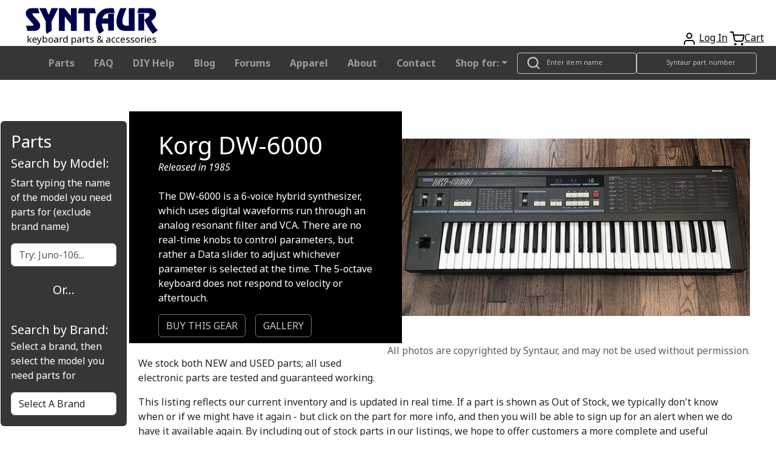

--- FILE ---
content_type: text/html; charset=UTF-8
request_url: https://syntaur.com/keyboard.php?keyboard=192&brand=Korg&model=DW-6000
body_size: 13494
content:
<!DOCTYPE html>
<html lang='en'>

<head>
    <!-- Google tag (gtag.js) -->
  <script async src="https://www.googletagmanager.com/gtag/js?id=G-K4ESXDDJX2" type="text/psajs" data-pagespeed-orig-index="0"></script>
  <script type="text/psajs" data-pagespeed-orig-index="1">window.dataLayer=window.dataLayer||[];function gtag(){dataLayer.push(arguments);}gtag('js',new Date());gtag('config','G-K4ESXDDJX2');</script>  <!--Add iOS meta tags and icons -->
<meta name="apple-mobile-web-app-capable" content="yes">
<meta name="apple-mobile-web-app-status-bar-style" content="black">
<meta name="apple-mobile-web-app-title" content="Syntaur PWA">
<link rel="apple-touch-icon" href="/android-chrome-256x256.png">

<!--pwa color addressbar-->
<meta name="theme-color" content="#2e2c66"/>

 <!-- Bootstrap CSS -->
 <link rel="stylesheet" href="https://stackpath.bootstrapcdn.com/bootstrap/4.4.1/css/bootstrap.min.css" integrity="sha384-Vkoo8x4CGsO3+Hhxv8T/Q5PaXtkKtu6ug5TOeNV6gBiFeWPGFN9MuhOf23Q9Ifjh" crossorigin="anonymous">
  <!-- Facebook Open Graph tags -->
  <meta property="og:type" content="product.group">
  <meta property="og:url" content="https://syntaur.com/keyboard.php?keyboard=192&brand=Korg&model=DW-6000">
  <meta property="og:title" content="Korg DW-6000 Repair Parts and Accessories">
  <meta property="og:description" content="Parts, specs, and pictures for the Korg DW-6000.">
  <meta property="og:site_name" content="Syntaur">
    <meta property="og:image" content="https://cdn.syntaur.com/images/DW6000.jpg">
  <meta property="fb:app_id" content="966242223397117">

  <!-- Twitter card tags -->
  <meta name="twitter:card" content="summary">
  <meta name="twitter:title" value="Korg DW-6000 Repair Parts and Accessories - Syntaur">
  <meta name="twitter:description" value="Parts, specs, and pictures for the Korg DW-6000.">
  <meta name="twitter:image" content="https://cdn.syntaur.com/images/DW6000.jpg">

  <title>Korg DW-6000 Repair Parts and Accessories - Syntaur</title>
  <meta name="description" content="Parts, specs, and pictures for the Korg DW-6000.">
  <meta name="robots" content="index,follow">
  <meta name="distribution" content="Global">
  <meta name="rating" content="General">
  <meta name="keywords" content="Korg, DW-6000, Synthesizer Models, Syntaur, vintage synth parts, keyboard, keyboards, drum machine, drum machines, sampler, sampling, key, keys, pitch bend wheel, contact strip, ic chip, synth parts, motif, dx, stage 3, d50, spd, psr, synthesizer, synth, repair parts, replacement keys, keyboard repair, synthesizer parts, DW-6000 spare parts,DW-6000replacement parts, DW-6000 replacement keys, DW-6000 keyboard spare parts online, DW-6000 keyboard parts">
  <meta name="viewport" content="width=device-width, initial-scale=1">

  <link href="https://fonts.googleapis.com/css?family=Noto+Sans:400,400i,700&display=swap" rel="stylesheet">
  <link href="https://cdn.jsdelivr.net/npm/bootstrap@5.3.0/dist/css/bootstrap.min.css" rel="stylesheet" integrity="sha384-9ndCyUaIbzAi2FUVXJi0CjmCapSmO7SnpJef0486qhLnuZ2cdeRhO02iuK6FUUVM" crossorigin="anonymous">
  <link href="resources/css/syntaur.css" rel="stylesheet">
  <link href="resources/css/keyboard.css" rel="stylesheet">
  <link rel="canonical" href="https://syntaur.com/keyboard.php?keyboard=Korg_DW-6000">
  <link rel="apple-touch-icon" sizes="180x180" href="/apple-touch-icon.png">
<link rel="icon" type="image/png" sizes="32x32" href="/favicon-32x32.png">
<link rel="icon" type="image/png" sizes="16x16" href="/favicon-16x16.png">
<link rel="manifest" href="/site.webmanifest">
<link rel="mask-icon" href="/safari-pinned-tab.svg" color="#5bbad5">
<meta name="msapplication-TileColor" content="#da532c">
<meta name="theme-color" content="#ffffff">
  <style>.info-wrapper{background: linear-gradient(rgba(0, 0, 0, 0.5), rgba(0, 0, 0, 0.5)),
        url('https://cdn.syntaur.com/images/DW6000.jpg') 0 0/cover black}</style>
</head>

<body class="hg"><noscript><meta HTTP-EQUIV="refresh" content="0;url='https://syntaur.com/keyboard.php?keyboard=192&amp;brand=Korg&amp;model=DW-6000&amp;PageSpeed=noscript'" /><style><!--table,div,span,font,p{display:none} --></style><div style="display:block">Please click <a href="https://syntaur.com/keyboard.php?keyboard=192&amp;brand=Korg&amp;model=DW-6000&amp;PageSpeed=noscript">here</a> if you are not redirected within a few seconds.</div></noscript>
  <header class="hg__header">

  <!-- OG header -->
  <!-- <div class="alert alert-warning alert-dismissible fade show" role="alert">
    <a class="text-danger" href='https://syntaur.com/coronashipping.html'><b>How COVID is Impacting Overseas Shipping from Syntaur</b></a> -->

  <!-- Ukraine header alert -->
  <!-- <div class="alert alert-custom alert-dismissable fade show" role="alert">
        <a class="text-white" style="position: relative; top: 5px;" href="https://syntaur.com/coronashipping.html">
            <b>How COVID is Impacting Overseas Shipping from Syntaur</b>
        </a>
        <button type="button" class="close" data-dismiss="alert" aria-label="Close">
            <span aria-hidden="true">&times;</span>
        </button>
    </div> -->


  <!-- setting header using info from DB -->
  
  <div class="header-top">
    <a href='/'><img alt='Syntaur Keyboard Parts and Acessories' src='https://cdn.syntaur.com/images/syntaur_title_lowercase_blue.png' class="logo"></a>
    <div class="header-buttons">
      <a href="login.php" title="Login">      <span data-feather="user"></span></a>
      <a href="login.php" title="Login">Log In</a>      <a href='Add2Cart.php' title="Cart"><span data-feather="shopping-cart">Cart</span></a><a href='Add2Cart.php' title="Cart">Cart</a>
    </div>
  </div>

  <!-- start new navbar -->


  <nav class="navbar navbar-expand-lg navbar-dark">
    <div class="container-fluid">
      <a class="navbar-brand" href="#"></a>
      <button class="navbar-toggler" type="button" data-bs-toggle="collapse" data-bs-target="#navbarTogglerSyntaurHeader" aria-controls="navbarTogglerSyntaurHeader" aria-expanded="false" aria-label="Toggle navigation">
        <span class="navbar-toggler-icon"></span>
      </button>
      <div class="collapse navbar-collapse" id="navbarTogglerSyntaurHeader">
        <ul class="nav navbar-links navbar-nav">
          <li class="nav-item">
            <a class="nav-link" href="parts.php">Parts</a>
          </li>
          <li class="nav-item">
            <a class="nav-link" href="FAQ.html">FAQ</a>
          </li>
          <li class="nav-item">
            <a class="nav-link" href="DIYdocs/DIY_Contents.html">DIY Help</a>
          </li>
          <li class="nav-item">
            <a class="nav-link" target="_blank" href="https://syntaur.com/blog">Blog</a>
          </li>
          <li class="nav-item">
            <a class="nav-link" target="_blank" href="https://forums.syntaur.com/">Forums</a>
          </li>
          <li class="nav-item">
            <a class="nav-link" href="apparel.php">Apparel</a>
          </li>
          <li class="nav-item">
            <a class="nav-link" href="company.html">About</a>
          </li>
          <li class="nav-item">
            <a class="nav-link" href="contact.html">Contact</a>
          </li>
          <li class="nav-item dropdown">
            <a class="nav-link dropdown-toggle" href="#" role="button" data-bs-toggle="dropdown" aria-expanded="false">Shop for:</a>
            <!-- <div class="dropdown-menu" style="background-color: #363636; color: #ffffffde"> -->
            <ul class="dropdown-menu">
              <li><a class="dropdown-item" href="parts.php">Parts By Brand</a></li>
              <li><a class="dropdown-item" href="categories.php?category=3">Electronic Components</a></li>
              <li><a class="dropdown-item" href="https://syntaur.com/knobs.php">Knobs</a></li>
              <li><a class="dropdown-item" href="categories.php?category=5">Cables</a></li>
              <li><a class="dropdown-item" href="categories.php?category=7">Pedals</a></li>
              <li><a class="dropdown-item" href="accessories.php">Accessories</a></li>
              <li><a class="dropdown-item" href="apparel.php">Apparel</a></li>
              <li><a class="dropdown-item" href="categories.php?category=11">New Gear</a></li>
              <li><a class="dropdown-item" href="categories.php?category=9">Used Gear</a></li>
              <li><a class="dropdown-item" href="categories.php?category=10">Books/Manuals</a></li>
            </ul>
            <!-- </div> -->
          </li>
        </ul>
        <div class="search-field">
          <span data-feather="search"></span>
          <form name="searchNameForm" id="searchNameForm" class="search-form" action="searchInv.php" method="GET">
            <input type="search" name="itemName" class="search" aria-label="Look up item by name" placeholder="Enter item name"/>
          </form>
          <span data-feather="search"></span>
          <form name="searchForm" id="searchForm" class="search-form" action="/resources/scripts/search.php" method="POST">
            <input type="search" name="partNo" class="search" aria-label="Look up item by Syntaur part number" placeholder="Syntaur part number"/>
          </form>
        </div>
      </div>
    </div>
  </nav>

  <!-- end new navbar -->



  <!-- old navbar -->

  <!-- <nav class="navbar navbar-dark">
        <div class="thin-collapsed">
            <div class="search-field">
                <span data-feather="search"></span>
                <form name="searchNameForm" id="searchNameForm" class="search-form" action="searchInv.php" method="GET">
                    <input type="search" name="itemName" class="search" aria-label="Look up item by name" placeholder="Enter item name">
                 </form>
                <form name="searchForm" id="searchForm" class="search-form" action="/resources/scripts/search.php" method="POST">
                    <input type="search" name="partNo" class="search" aria-label="Look up item by Syntaur part number" placeholder="Syntaur part number">
                </form>
            </div>
            <span class="navbar-toggle" id="js-navbar-toggle">
                <span data-feather="menu"></span>   
            </span>
        </div>
        <ul class="nav navbar-links" id="js-menu">    
            <li class="nav-item"><a class="nav-link" href="parts.php">Parts</a></li>
            <li class="nav-item"><a class="nav-link" href="FAQ.html">FAQ</a></li>
            <li class="nav-item"><a class="nav-link" href="DIYdocs/DIY_Contents.html">DIY Help</a></li>
            <li class="nav-item"><a class="nav-link" target="_blank" href="https://syntaur.com/blog">Blog</a></li>
            <li class="nav-item"><a class="nav-link" target="_blank" href="https://forums.syntaur.com/">Forums</a></li>
            <li class="nav-item"><a class="nav-link" href="apparel.php">Apparel</a></li>
            <li class="nav-item"><a class="nav-link" href="company.html">About</a></li>
            <li class="nav-item"><a class="nav-link" href="contact.html">Contact</a></li>
            <li class="nav-item dropdown">
                <a class="nav-link dropdown-toggle" data-toggle="dropdown" href="#" role="button" aria-haspopup="true" aria-expanded="false">Categories</a>
                    <div class="dropdown-menu" style="background-color:#363636;color:#ffffffde;">
                        <a class = "dropdown-item" href="parts.php">Parts By Brand</a>
                        <a class = "dropdown-item" href="categories.php?category=3">Electronic Components</a>
                        <a class = "dropdown-item" href="https://syntaur.com/knobs.php">Knobs</a>
                        <a class = "dropdown-item" href="categories.php?category=5">Cables</a>
                        <a class = "dropdown-item" href ="categories.php?category=7">Pedals</a>
                        <a class = "dropdown-item" href= "accessories.php">Accessories</a>
                        <a class = "dropdown-item" href= "apparel.php">Apparel</a>
                        <a class = "dropdown-item" href ="categories.php?category=11">New Gear</a>
                        <a class = "dropdown-item" href ="categories.php?category=9">Used Gear</a>
                        <a class = "dropdown-item" href ="categories.php?category=10">Books/Manuals</a>
                    </div>
            </li>
        </ul>
    </nav> -->

  <!-- end old navbar -->

</header>
<!-- <aside class="sidebar">
        <nav aria-labelledby="brands">
            <h4 id="brands">PARTS FOR:</h4>
            <ul class="brands">
                            </ul>
        </nav>
</aside> -->



<aside class="sidebar">
    <!-- Need for live search to work and for bootstrap 5.3  styling -->
    <script data-pagespeed-orig-type="text/javascript" src="https://ajax.googleapis.com/ajax/libs/jquery/1.8.2/jquery.min.js" type="text/psajs" data-pagespeed-orig-index="2"></script>
    <script data-pagespeed-orig-type="text/javascript" src="/resources/scripts/sideBarCode.js" type="text/psajs" data-pagespeed-orig-index="3"></script>
    <!-- <link href="https://cdn.jsdelivr.net/npm/bootstrap@5.3.0/dist/css/bootstrap.min.css" rel="stylesheet" integrity="sha384-9ndCyUaIbzAi2FUVXJi0CjmCapSmO7SnpJef0486qhLnuZ2cdeRhO02iuK6FUUVM" crossorigin="anonymous"> -->

    <style>div.sidebarCard{background-color:#363636;color:#fff;left:1px;padding:0;position:fixed;width:13rem;height:70%;top:12.5em}a.sidebarSearch{color:#000}a.sidebarSearch:hover{background:gray;cursor:pointer}a.sidebarSearch:link{color:#000;text-decoration:none}.scrollable{height:15%;width:10%;overflow-y:auto;float:left;position:fixed;z-index:1}.footer{z-index:1}</style>
    <br><br>
     <div class="card sidebarCard">
        <div class="card-body">
            <h3>Parts</h3>
            <h5 class="card-title">Search by Model:</h5>
                <p class="card-text">Start typing the name of the model you need parts for (exclude brand name)</p>
                <!-- Search box. -->
                <!-- <form onsubmit="return false"> -->
                <form class="searchForm" onsubmit="return false">
                    <div class="searchSelectTextFormatter">
                        <input class="form-control" type="text" class="searchSelect" id="searchSelect" placeholder="Try: Juno-106..." style="position: auto;" autocomplete="off">
                        <div class="scrollable" id="display"></div>
                    </div>
                </form>
                <!-- end seach box --> 
        <!-- end card body -->
        </div>
        <div class="card-body" style="text-align: center;">
            <h5>Or...</h5>
        </div>
        <!-- new card for drop down button  -->
        <div class="card-body">
            <!-- drop down for brand still within card -->
            <div class="dropDownSearchButton">
                <div class="collapseLOL">
	                <div class="modal-dialog" role="document">
	        	        <div class="modal-content">
	        	        <form name="pmForm" id="pmForm" action="/keyboard.php" method="GET">
	        		        <div class="modal-header">
	        			        <h5 class="modal-title" id="pmModalLabel">Search by Brand:</h5>
	        		        </div>
                            <p class="card-text">Select a brand, then select the model you need parts for</p>
	        		        <div class="modal-body">
	        		  	        <select class="form-control" name="brand" id="brandSelect" style="margin-bottom: 5px;" required>
	        		  		        <option selected disabled>Select A Brand</option>
	        		  		        <option value='0'>360 Systems</option><option value='1'>Access</option><option value='2'>Akai</option><option value='3'>Alesis</option><option value='4'>Arp</option><option value='5'>Arturia</option><option value='128'>ASM</option><option value='121'>Baldwin</option><option value='51'>Behringer</option><option value='44'>Boss</option><option value='124'>Buchla</option><option value='6'>Casio</option><option value='45'>Cheetah</option><option value='123'>CME</option><option value='102'>Conn</option><option value='7'>Crumar</option><option value='8'>Cyclone Analogic</option><option value='84'>Dave Smith Instruments</option><option value='52'>Digital Keyboards</option><option value='9'>Doepfer</option><option value='115'>Dreadbox</option><option value='11'>E-mu</option><option value='10'>Edirol</option><option value='54'>EDP</option><option value='82'>Electro-Harmonix</option><option value='117'>Elektron</option><option value='32'>Elka</option><option value='53'>EML</option><option value='99'>EMS</option><option value='12'>Ensoniq</option><option value='127'>Erica Synths</option><option value='43'>Fairlight</option><option value='118'>Firstman</option><option value='113'>Freeman</option><option value='13'>Generalmusic (GEM)</option><option value='55'>Gleeman</option><option value='111'>GSI</option><option value='86'>Hammond</option><option value='79'>Hohner</option><option value='98'>Ionic</option><option value='35'>Jen</option><option value='110'>JL Cooper</option><option value='83'>Jomox</option><option value='14'>Kawai</option><option value='39'>Ketron</option><option value='125'>Keytek</option><option value='90'>KMX</option><option value='15'>Korg</option><option value='16'>Kurzweil</option><option value='116'>Leslie</option><option value='100'>Line 6</option><option value='34'>Linn</option><option value='17'>M-Audio</option><option value='126'>Modal</option><option value='18'>Moog</option><option value='105'>Multivox</option><option value='114'>Mutronics</option><option value='85'>MXR</option><option value='31'>Nord</option><option value='19'>Novation</option><option value='20'>Oberheim</option><option value='21'>Octave Plateau</option><option value='96'>Open Labs</option><option value='122'>OSC</option><option value='22'>Paia</option><option value='23'>Peavey</option><option value='69'>Powertran</option><option value='24'>PPG</option><option value='25'>Quasimidi</option><option value='33'>Red Sound</option><option value='26'>Rhodes</option><option value='101'>Rodgers</option><option value='27'>Roland</option><option value='104'>RSF</option><option value='28'>Sequential </option><option value='29'>Siel</option><option value='107'>Simmons</option><option value='56'>Studiologic/Fatar</option><option value='78'>Suzuki</option><option value='49'>Synton</option><option value='80'>Technics</option><option value='81'>Teisco</option><option value='40'>Univox</option><option value='88'>Viscount</option><option value='75'>Waldorf</option><option value='95'>Williams</option><option value='108'>Wurlitzer</option><option value='93'>x0xb0x</option><option value='30'>Yamaha</option>	        		  	        </select>
                                
                                <div class="input-group">
                                    <select class="form-control" name="keyboard" id="keyboardSelect" style="display:none;">
                                        <option value="" selected="selected">Select Keyboard</option>
	        	  		            </select>
                                    <div class="input-group-append">
                                        <input type="submit" class="btn btn-dark" name="submit" id="submitSelect" value="Go" data-bs-toggle="tooltip" data-bs-placement="right" data-bs-title="Leave Model field empty to view all" style="display:none;">
                                    </div>
                                </div>
	        		        </div>
	        	        </form>
	        	    </div>
	            </div> 
                <!-- end collapsable menu -->
            </div>
            <!-- end dropdown menu div -->
        </div>
        <!-- end card body div -->
     </div>
    <!-- end card -->

<!-- need for live search script to work -->
<script src="https://cdn.jsdelivr.net/npm/bootstrap@5.3.0/dist/js/bootstrap.bundle.min.js" integrity="sha384-geWF76RCwLtnZ8qwWowPQNguL3RmwHVBC9FhGdlKrxdiJJigb/j/68SIy3Te4Bkz" crossorigin="anonymous" type="text/psajs" data-pagespeed-orig-index="4"></script>
<script src="/resources/js/jquery.min.js" type="text/psajs" data-pagespeed-orig-index="5"></script>
<script src="/resources/js/jquery-ui.min.js" type="text/psajs" data-pagespeed-orig-index="6"></script>

<script type="text/psajs" data-pagespeed-orig-index="7">$('select#brandSelect').on('change',function(){$.ajax({url:"/resources/scripts/getModelsForBrand.php?id="+$(this).val(),success:function(data){$('select#keyboardSelect').trigger('chosen:updated');$('select#keyboardSelect').html(data);$('select#keyboardSelect').css("display","block");$('input#submitSelect').css("display","block");}});});$('.searchForm').on('keypress',function(e){let val=$('a.sidebarSearch').first()["0"];if(e.which==13&&val!=''){val.click();}});$("#searchSelect").on('keydown',function(e){if(e.keyCode==40){$("#display").find('a:first').focus();}});$("#display").on('keydown',function(e){if(e.keyCode==40){$("#display").find("a").css("background","");$("a:focus").parent().next().find("a").focus().css("background","grey");}if(e.keyCode==38){$("#display").find("a").css("background","");$("a:focus").parent().prev().find("a").focus().css("background","grey");}});var tooltipTriggerList=[].slice.call(document.querySelectorAll('[data-bs-toggle="tooltip"]'))
var tooltipList=tooltipTriggerList.map(function(tooltipTriggerEl){return new bootstrap.Tooltip(tooltipTriggerEl)})</script>
</aside><!--hide option on larger viewports -->
<main class="hg__main">
  <div class="content">
    <div class="nav-selects">
      <select class="select select-row" id="brand-nav-select" aria-label="Find parts for brand">
        <option value="" selected="selected">Find parts for brand</option>
        <option value="0">360 Systems</option><option value="1">Access</option><option value="2">Akai</option><option value="3">Alesis</option><option value="4">Arp</option><option value="5">Arturia</option><option value="128">ASM</option><option value="121">Baldwin</option><option value="51">Behringer</option><option value="44">Boss</option><option value="124">Buchla</option><option value="6">Casio</option><option value="45">Cheetah</option><option value="123">CME</option><option value="102">Conn</option><option value="7">Crumar</option><option value="8">Cyclone Analogic</option><option value="84">Dave Smith Instruments</option><option value="52">Digital Keyboards</option><option value="9">Doepfer</option><option value="115">Dreadbox</option><option value="11">E-mu</option><option value="10">Edirol</option><option value="54">EDP</option><option value="82">Electro-Harmonix</option><option value="117">Elektron</option><option value="32">Elka</option><option value="53">EML</option><option value="99">EMS</option><option value="12">Ensoniq</option><option value="127">Erica Synths</option><option value="43">Fairlight</option><option value="118">Firstman</option><option value="113">Freeman</option><option value="13">Generalmusic (GEM)</option><option value="55">Gleeman</option><option value="111">GSI</option><option value="86">Hammond</option><option value="79">Hohner</option><option value="98">Ionic</option><option value="35">Jen</option><option value="110">JL Cooper</option><option value="83">Jomox</option><option value="14">Kawai</option><option value="39">Ketron</option><option value="125">Keytek</option><option value="90">KMX</option><option value="15">Korg</option><option value="16">Kurzweil</option><option value="116">Leslie</option><option value="100">Line 6</option><option value="34">Linn</option><option value="17">M-Audio</option><option value="126">Modal</option><option value="18">Moog</option><option value="105">Multivox</option><option value="114">Mutronics</option><option value="85">MXR</option><option value="31">Nord</option><option value="19">Novation</option><option value="20">Oberheim</option><option value="21">Octave Plateau</option><option value="96">Open Labs</option><option value="122">OSC</option><option value="22">Paia</option><option value="23">Peavey</option><option value="69">Powertran</option><option value="24">PPG</option><option value="25">Quasimidi</option><option value="33">Red Sound</option><option value="26">Rhodes</option><option value="101">Rodgers</option><option value="27">Roland</option><option value="104">RSF</option><option value="28">Sequential </option><option value="29">Siel</option><option value="107">Simmons</option><option value="56">Studiologic/Fatar</option><option value="78">Suzuki</option><option value="49">Synton</option><option value="80">Technics</option><option value="81">Teisco</option><option value="40">Univox</option><option value="88">Viscount</option><option value="75">Waldorf</option><option value="95">Williams</option><option value="108">Wurlitzer</option><option value="93">x0xb0x</option><option value="30">Yamaha</option>      </select>
      <div class="select-row" id="model-select-container">
        <select class="select" id="model-nav-select" aria-label="Select model">
          <option value="">Select model</option>
        </select>
        <button class="button" id="navButton">Go</button>
      </div>
    </div>
    <!--end hide option -->
  <!--LargeImage-->
  <div class="hero">
    <div class="info-wrapper">
      <div class="info">
        <h1>Korg DW-6000</h1>
                  <span class="years-produced">Released in 1985</span>
                <br><br>
        <p>
        The DW-6000 is a 6-voice hybrid synthesizer, which uses digital waveforms run through an analog resonant filter and VCA.  There are no real-time knobs to control parameters, but rather a Data slider to adjust whichever parameter is selected at the time.  The 5-octave keyboard does not respond to velocity or aftertouch.        </p>
      </div>
    </div>
    <div class="hero-image-wrapper">
      <img class="hero-image" src="https://cdn.syntaur.com/images/DW6000.jpg" alt="Korg DW-6000" style="width:auto;height:auto;" onerror="this.onerror=null; this.src='https://cdn.syntaur.com/images/adi-goldstein-687402-unsplash.jpg';">    </div>
    <div class="links">
      <a class="btn btn-outline-secondary" href="https://syntaur.com/usedkeyboard.php?keyboard=U820">BUY THIS GEAR</a><a class="btn btn-outline-secondary" href="gallery.php?keyboard=192">GALLERY</a>    </div>
  </div>
  <div class='text-muted float-right'>
    All photos are copyrighted by Syntaur, and may not be used without permission.
  </div>
  <!--LargeImageEnd-->

  <div class="partsTxt col-sm-12">
    <p>We stock both NEW and USED parts; all used electronic parts are tested and guaranteed working.</p>
    <p>This listing reflects our current inventory and is updated in real time. If a part is shown as Out of Stock,
      we typically don't know when or if we might have it again - but click on the part for more info, and then
      you will be able to sign up for an alert when we do have it available again. By including out of stock parts
      in our listings, we hope to offer customers a more complete and useful resource.</p>
    <p>We cannot diagnose repair issues by phone or email. For technical questions, we suggest posting on our
      <a href="https://forums.syntaur.com/">Forums</a>, where our techs - as well as other users - can offer help.
    </p>
  </div>

  <!-- filter categories -->
  <div class="filterOptions container">
    <p>
      <button class="btn btn-secondary" type="button" data-bs-toggle="collapse" data-bs-target="#collapseFilter" aria-expanded="false" aria-controls="collapseFilter">
        Filter Options
      </button>
    </p>
    <div class="collapse" id="collapseFilter">
      <div class="col-lg-12 col-md-8">
        <form action="" method="GET">
          <div class="card shadow mt-3 mb-3">
            <div class="card-header">
              <h5>Filter
                <button type="submit" class="btn btn-primary btn-sm float-end">Search</button>
              </h5>
            </div>
            <div class="card-body">
              <h6>Category</h6>
              <hr>
              <div style="display: grid; grid-template-columns: repeat(4, 1fr); gap: 10px;">
                <div><input type='radio' value='All' name='category[]' checked /> All</div>                    <div>
                      <input type="radio" name="category[]" value="22"/>
                      Batteries                    </div>
                                    <div>
                      <input type="radio" name="category[]" value="10"/>
                      Books/Manuals                    </div>
                                    <div>
                      <input type="radio" name="category[]" value="5"/>
                      Cables                    </div>
                                    <div>
                      <input type="radio" name="category[]" value="14"/>
                      Circuit boards                    </div>
                                    <div>
                      <input type="radio" name="category[]" value="16"/>
                      Displays                    </div>
                                    <div>
                      <input type="radio" name="category[]" value="3"/>
                      Electronic Components                    </div>
                                    <div>
                      <input type="radio" name="category[]" value="19"/>
                      Hardware                    </div>
                                    <div>
                      <input type="radio" name="category[]" value="17"/>
                      Jacks &amp; Connectors                    </div>
                                    <div>
                      <input type="radio" name="category[]" value="2"/>
                      Keybed Parts                    </div>
                                    <div>
                      <input type="radio" name="category[]" value="1"/>
                      Keys                    </div>
                                    <div>
                      <input type="radio" name="category[]" value="15"/>
                      Knobs &amp; Buttons                    </div>
                                    <div>
                      <input type="radio" name="category[]" value="21"/>
                      Music Rests                    </div>
                                    <div>
                      <input type="radio" name="category[]" value="4"/>
                      Other                    </div>
                                    <div>
                      <input type="radio" name="category[]" value="13"/>
                      Panel controls                    </div>
                                    <div>
                      <input type="radio" name="category[]" value="7"/>
                      Pedals                    </div>
                                    <div>
                      <input type="radio" name="category[]" value="18"/>
                      Power Adapters                    </div>
                                    <div>
                      <input type="radio" name="category[]" value="6"/>
                      Sounds                    </div>
                                    <div>
                      <input type="radio" name="category[]" value="23"/>
                      Speakers                    </div>
                                    <div>
                      <input type="radio" name="category[]" value="20"/>
                      Transformers                    </div>
                <input type="hidden" name="keyboard" value="192"/>              </div>
            </div>
          </div>
        </form>
      </div>
    </div>
  </div>

  <!--DisplayItems-->
  <div id="items">
    <a href="Part-4415-AC-power-socket-2-blade" class="out-of-stock">  <div class="item-image">    <img alt="AC power socket, 2-blade" src="https://cdn.syntaur.com/images/4415-Lg.jpg" style="display:block;margin:auto;width:auto;height:auto;" onerror="
                      this.src='https://cdn.syntaur.com/images/4415a.jpg';
                      this.onerror = function() {
                          this.src='https://cdn.syntaur.com/images/PhotoNA-Lg.jpg';
                      };
                     ">  </div>  <div>    <span class="item-description">AC power socket, 2-blade</span>    <br><span class="price">$15.95 </span>    <span class="part-number">(Part #4415)</span>  </div>  <small style="color:grey">Click for details</small></a><a href="Part-5105-Battery-3V-lithium">  <div class="item-image">    <img alt="Battery, 3V lithium" src="https://cdn.syntaur.com/images/5105-Lg.jpg" style="display:block;margin:auto;width:auto;height:auto;" onerror="
                      this.src='https://cdn.syntaur.com/images/5105a.jpg';
                      this.onerror = function() {
                          this.src='https://cdn.syntaur.com/images/PhotoNA-Lg.jpg';
                      };
                     ">  </div>  <div>    <span class="item-description">Battery, 3V lithium</span>    <br><span class="price">$8.95 </span>    <span class="part-number">(Part #5105)</span>  </div>  <small style="color:grey">Click for details</small></a><a href="Part-4352-Button-cream-with-LED-cutout-Korg">  <div class="item-image">    <img alt="Button, cream, with LED cutout, Korg" src="https://cdn.syntaur.com/images/4352-Lg.jpg" style="display:block;margin:auto;width:auto;height:auto;" onerror="
                      this.src='https://cdn.syntaur.com/images/4352a.jpg';
                      this.onerror = function() {
                          this.src='https://cdn.syntaur.com/images/PhotoNA-Lg.jpg';
                      };
                     ">  </div>  <div>    <span class="item-description">Button, cream, with LED cutout, Korg</span>    <br><span class="price">$3.95 </span>    <span class="part-number">(Part #4352)</span>  </div>  <small style="color:grey">Click for details</small></a><a href="Part-4353-Button-cream-without-LED-cutout-Korg">  <div class="item-image">    <img alt="Button, cream, without LED cutout, Korg" src="https://cdn.syntaur.com/images/4353-Lg.jpg" style="display:block;margin:auto;width:auto;height:auto;" onerror="
                      this.src='https://cdn.syntaur.com/images/4353a.jpg';
                      this.onerror = function() {
                          this.src='https://cdn.syntaur.com/images/PhotoNA-Lg.jpg';
                      };
                     ">  </div>  <div>    <span class="item-description">Button, cream, without LED cutout, Korg</span>    <br><span class="price">$3.95 </span>    <span class="part-number">(Part #4353)</span>  </div>  <small style="color:grey">Click for details</small></a><a href="Part-4354-Button-red-Korg">  <div class="item-image">    <img alt="Button, red, Korg" src="https://cdn.syntaur.com/images/4354-Lg.jpg" style="display:block;margin:auto;width:auto;height:auto;" onerror="
                      this.src='https://cdn.syntaur.com/images/4354a.jpg';
                      this.onerror = function() {
                          this.src='https://cdn.syntaur.com/images/PhotoNA-Lg.jpg';
                      };
                     ">  </div>  <div>    <span class="item-description">Button, red, Korg</span>    <br><span class="price">$3.95 </span>    <span class="part-number">(Part #4354)</span>  </div>  <small style="color:grey">Click for details</small></a><a href="Part-4348-Clip-for-keyboard-contact-board">  <div class="item-image">    <img alt="Clip for keyboard contact board" src="https://cdn.syntaur.com/images/4348-Lg.jpg" style="display:block;margin:auto;width:auto;height:auto;" onerror="
                      this.src='https://cdn.syntaur.com/images/4348a.jpg';
                      this.onerror = function() {
                          this.src='https://cdn.syntaur.com/images/PhotoNA-Lg.jpg';
                      };
                     ">  </div>  <div>    <span class="item-description">Clip for keyboard contact board</span>    <br><span class="price">$0.75 </span>    <span class="part-number">(Part #4348)</span>  </div>  <small style="color:grey">Click for details</small></a><a href="Part-4350-Contact-strip-6-note" class="out-of-stock">  <div class="item-image">    <img alt="Contact strip, 6-note" src="https://cdn.syntaur.com/images/4350-Lg.jpg" style="display:block;margin:auto;width:auto;height:auto;" onerror="
                      this.src='https://cdn.syntaur.com/images/4350a.jpg';
                      this.onerror = function() {
                          this.src='https://cdn.syntaur.com/images/PhotoNA-Lg.jpg';
                      };
                     ">  </div>  <div>    <span class="item-description">Contact strip, 6-note</span>    <br><span class="price">$12.95 </span>    <span class="part-number">(Part #4350)</span>  </div>  <small style="color:grey">Click for details</small></a><a href="Part-4349-Contact-strip-7-note" class="out-of-stock">  <div class="item-image">    <img alt="Contact strip, 7-note" src="https://cdn.syntaur.com/images/4349-Lg.jpg" style="display:block;margin:auto;width:auto;height:auto;" onerror="
                      this.src='https://cdn.syntaur.com/images/4349a.jpg';
                      this.onerror = function() {
                          this.src='https://cdn.syntaur.com/images/PhotoNA-Lg.jpg';
                      };
                     ">  </div>  <div>    <span class="item-description">Contact strip, 7-note</span>    <br><span class="price">$15.95 </span>    <span class="part-number">(Part #4349)</span>  </div>  <small style="color:grey">Click for details</small></a><a href="Part-5717-CPU-board-(KLM-653)-Korg" class="out-of-stock">  <div class="item-image">    <img alt="CPU board (KLM-653), Korg" src="https://cdn.syntaur.com/images/5717-Lg.jpg" style="display:block;margin:auto;width:auto;height:auto;" onerror="
                      this.src='https://cdn.syntaur.com/images/5717a.jpg';
                      this.onerror = function() {
                          this.src='https://cdn.syntaur.com/images/PhotoNA-Lg.jpg';
                      };
                     ">  </div>  <div>    <span class="item-description">CPU board (KLM-653), Korg</span>    <br><span class="price">$69.95 </span>    <span class="part-number">(Part #5717)</span>  </div>  <small style="color:grey">Click for details</small></a><a href="Part-1869-Delay-board-(KLM-711)-Korg">  <div class="item-image">    <img alt="Delay board (KLM-711), Korg" src="https://cdn.syntaur.com/images/1869-Lg.jpg" style="display:block;margin:auto;width:auto;height:auto;" onerror="
                      this.src='https://cdn.syntaur.com/images/1869a.jpg';
                      this.onerror = function() {
                          this.src='https://cdn.syntaur.com/images/PhotoNA-Lg.jpg';
                      };
                     ">  </div>  <div>    <span class="item-description">Delay board (KLM-711), Korg</span>    <br><span class="price">$49.95 </span>    <span class="part-number">(Part #1869)</span>  </div>  <small style="color:grey">Click for details</small></a><a href="Part-3843-Ferrite-choke">  <div class="item-image">    <img alt="Ferrite choke" src="https://cdn.syntaur.com/images/3843-Lg.jpg" style="display:block;margin:auto;width:auto;height:auto;" onerror="
                      this.src='https://cdn.syntaur.com/images/3843a.jpg';
                      this.onerror = function() {
                          this.src='https://cdn.syntaur.com/images/PhotoNA-Lg.jpg';
                      };
                     ">  </div>  <div>    <span class="item-description">Ferrite choke</span>    <br><span class="price">$5.95 </span>    <span class="part-number">(Part #3843)</span>  </div>  <small style="color:grey">Click for details</small></a><a href="Part-4387-Fuse-board-Korg">  <div class="item-image">    <img alt="Fuse board, Korg" src="https://cdn.syntaur.com/images/4387-Lg.jpg" style="display:block;margin:auto;width:auto;height:auto;" onerror="
                      this.src='https://cdn.syntaur.com/images/4387a.jpg';
                      this.onerror = function() {
                          this.src='https://cdn.syntaur.com/images/PhotoNA-Lg.jpg';
                      };
                     ">  </div>  <div>    <span class="item-description">Fuse board, Korg</span>    <br><span class="price">$17.95 </span>    <span class="part-number">(Part #4387)</span>  </div>  <small style="color:grey">Click for details</small></a><a href="Part-1775-IC-4050-hex-bufferconverter">  <div class="item-image">    <img alt="IC, 4050 hex buffer/converter" src="https://cdn.syntaur.com/images/1775-Lg.jpg" style="display:block;margin:auto;width:auto;height:auto;" onerror="
                      this.src='https://cdn.syntaur.com/images/1775a.jpg';
                      this.onerror = function() {
                          this.src='https://cdn.syntaur.com/images/PhotoNA-Lg.jpg';
                      };
                     ">  </div>  <div>    <span class="item-description">IC, 4050 hex buffer/converter</span>    <br><span class="price">$2.95 </span>    <span class="part-number">(Part #1775)</span>  </div>  <small style="color:grey">Click for details</small></a><a href="Part-4319-IC-4051-multiplexer-chip">  <div class="item-image">    <img alt="IC, 4051 multiplexer chip" src="https://cdn.syntaur.com/images/4319-Lg.jpg" style="display:block;margin:auto;width:auto;height:auto;" onerror="
                      this.src='https://cdn.syntaur.com/images/4319a.jpg';
                      this.onerror = function() {
                          this.src='https://cdn.syntaur.com/images/PhotoNA-Lg.jpg';
                      };
                     ">  </div>  <div>    <span class="item-description">IC, 4051 multiplexer chip</span>    <br><span class="price">$2.95 </span>    <span class="part-number">(Part #4319)</span>  </div>  <small style="color:grey">Click for details</small></a><a href="Part-3723-IC-4066-quad-bilateral-switch">  <div class="item-image">    <img alt="IC, 4066 quad bilateral switch" src="https://cdn.syntaur.com/images/3723-Lg.jpg" style="display:block;margin:auto;width:auto;height:auto;" onerror="
                      this.src='https://cdn.syntaur.com/images/3723a.jpg';
                      this.onerror = function() {
                          this.src='https://cdn.syntaur.com/images/PhotoNA-Lg.jpg';
                      };
                     ">  </div>  <div>    <span class="item-description">IC, 4066 quad bilateral switch</span>    <br><span class="price">$2.95 </span>    <span class="part-number">(Part #3723)</span>  </div>  <small style="color:grey">Click for details</small></a><a href="Part-3387-IC-4558-dual-op-amp">  <div class="item-image">    <img alt="IC, 4558 dual op amp" src="https://cdn.syntaur.com/images/3387-Lg.jpg" style="display:block;margin:auto;width:auto;height:auto;" onerror="
                      this.src='https://cdn.syntaur.com/images/3387a.jpg';
                      this.onerror = function() {
                          this.src='https://cdn.syntaur.com/images/PhotoNA-Lg.jpg';
                      };
                     ">  </div>  <div>    <span class="item-description">IC, 4558 dual op amp</span>    <br><span class="price">$2.95 </span>    <span class="part-number">(Part #3387)</span>  </div>  <small style="color:grey">Click for details</small></a><a href="Part-10890-IC-5534-op-amp">  <div class="item-image">    <img alt="IC, 5534 op amp" src="https://cdn.syntaur.com/images/10890-Lg.jpg" style="display:block;margin:auto;width:auto;height:auto;" onerror="
                      this.src='https://cdn.syntaur.com/images/10890a.jpg';
                      this.onerror = function() {
                          this.src='https://cdn.syntaur.com/images/PhotoNA-Lg.jpg';
                      };
                     ">  </div>  <div>    <span class="item-description">IC, 5534 op amp</span>    <br><span class="price">$2.95 </span>    <span class="part-number">(Part #10890)</span>  </div>  <small style="color:grey">Click for details</small></a><a href="Part-8125-IC-74HC138-3-to-8-multiplexer">  <div class="item-image">    <img alt="IC, 74HC138 3 to 8 multiplexer" src="https://cdn.syntaur.com/images/8125-Lg.jpg" style="display:block;margin:auto;width:auto;height:auto;" onerror="
                      this.src='https://cdn.syntaur.com/images/8125a.jpg';
                      this.onerror = function() {
                          this.src='https://cdn.syntaur.com/images/PhotoNA-Lg.jpg';
                      };
                     ">  </div>  <div>    <span class="item-description">IC, 74HC138 3 to 8 multiplexer</span>    <br><span class="price">$1.95 </span>    <span class="part-number">(Part #8125)</span>  </div>  <small style="color:grey">Click for details</small></a><a href="Part-1696-IC-74HC175-flip-flop">  <div class="item-image">    <img alt="IC, 74HC175 flip-flop" src="https://cdn.syntaur.com/images/1696-Lg.jpg" style="display:block;margin:auto;width:auto;height:auto;" onerror="
                      this.src='https://cdn.syntaur.com/images/1696a.jpg';
                      this.onerror = function() {
                          this.src='https://cdn.syntaur.com/images/PhotoNA-Lg.jpg';
                      };
                     ">  </div>  <div>    <span class="item-description">IC, 74HC175 flip-flop</span>    <br><span class="price">$1.95 </span>    <span class="part-number">(Part #1696)</span>  </div>  <small style="color:grey">Click for details</small></a><a href="Part-14274-IC-74HC244-octal-tri-state-buffer">  <div class="item-image">    <img alt="IC, 74HC244 octal tri-state buffer" src="https://cdn.syntaur.com/images/14274-Lg.jpg" style="display:block;margin:auto;width:auto;height:auto;" onerror="
                      this.src='https://cdn.syntaur.com/images/14274a.jpg';
                      this.onerror = function() {
                          this.src='https://cdn.syntaur.com/images/PhotoNA-Lg.jpg';
                      };
                     ">  </div>  <div>    <span class="item-description">IC, 74HC244 octal tri-state buffer</span>    <br><span class="price">$3.95 </span>    <span class="part-number">(Part #14274)</span>  </div>  <small style="color:grey">Click for details</small></a><a href="Part-5246-IC-74HC32-quad-logic-gate">  <div class="item-image">    <img alt="IC, 74HC32 quad logic gate" src="https://cdn.syntaur.com/images/5246-Lg.jpg" style="display:block;margin:auto;width:auto;height:auto;" onerror="
                      this.src='https://cdn.syntaur.com/images/5246a.jpg';
                      this.onerror = function() {
                          this.src='https://cdn.syntaur.com/images/PhotoNA-Lg.jpg';
                      };
                     ">  </div>  <div>    <span class="item-description">IC, 74HC32 quad logic gate</span>    <br><span class="price">$2.95 </span>    <span class="part-number">(Part #5246)</span>  </div>  <small style="color:grey">Click for details</small></a><a href="Part-8191-IC-74HC373-octal-D-latch">  <div class="item-image">    <img alt="IC, 74HC373 octal D latch" src="https://cdn.syntaur.com/images/8191-Lg.jpg" style="display:block;margin:auto;width:auto;height:auto;" onerror="
                      this.src='https://cdn.syntaur.com/images/8191a.jpg';
                      this.onerror = function() {
                          this.src='https://cdn.syntaur.com/images/PhotoNA-Lg.jpg';
                      };
                     ">  </div>  <div>    <span class="item-description">IC, 74HC373 octal D latch</span>    <br><span class="price">$2.95 </span>    <span class="part-number">(Part #8191)</span>  </div>  <small style="color:grey">Click for details</small></a><a href="Part-9484-IC-74HC374-octal-D-flip-flop">  <div class="item-image">    <img alt="IC, 74HC374 octal D flip-flop" src="https://cdn.syntaur.com/images/9484-Lg.jpg" style="display:block;margin:auto;width:auto;height:auto;" onerror="
                      this.src='https://cdn.syntaur.com/images/9484a.jpg';
                      this.onerror = function() {
                          this.src='https://cdn.syntaur.com/images/PhotoNA-Lg.jpg';
                      };
                     ">  </div>  <div>    <span class="item-description">IC, 74HC374 octal D flip-flop</span>    <br><span class="price">$1.95 </span>    <span class="part-number">(Part #9484)</span>  </div>  <small style="color:grey">Click for details</small></a><a href="Part-9912-IC-74HC74-dual-flip-flop">  <div class="item-image">    <img alt="IC, 74HC74 dual flip-flop" src="https://cdn.syntaur.com/images/9912-Lg.jpg" style="display:block;margin:auto;width:auto;height:auto;" onerror="
                      this.src='https://cdn.syntaur.com/images/9912a.jpg';
                      this.onerror = function() {
                          this.src='https://cdn.syntaur.com/images/PhotoNA-Lg.jpg';
                      };
                     ">  </div>  <div>    <span class="item-description">IC, 74HC74 dual flip-flop</span>    <br><span class="price">$2.95 </span>    <span class="part-number">(Part #9912)</span>  </div>  <small style="color:grey">Click for details</small></a><a href="Part-3147-IC-74LS04-hex-inverter">  <div class="item-image">    <img alt="IC, 74LS04 hex inverter" src="https://cdn.syntaur.com/images/3147-Lg.jpg" style="display:block;margin:auto;width:auto;height:auto;" onerror="
                      this.src='https://cdn.syntaur.com/images/3147a.jpg';
                      this.onerror = function() {
                          this.src='https://cdn.syntaur.com/images/PhotoNA-Lg.jpg';
                      };
                     ">  </div>  <div>    <span class="item-description">IC, 74LS04 hex inverter</span>    <br><span class="price">$2.95 </span>    <span class="part-number">(Part #3147)</span>  </div>  <small style="color:grey">Click for details</small></a><a href="Part-5702-IC-74S189-SRAM">  <div class="item-image">    <img alt="IC, 74S189 SRAM" src="https://cdn.syntaur.com/images/5702-Lg.jpg" style="display:block;margin:auto;width:auto;height:auto;" onerror="
                      this.src='https://cdn.syntaur.com/images/5702a.jpg';
                      this.onerror = function() {
                          this.src='https://cdn.syntaur.com/images/PhotoNA-Lg.jpg';
                      };
                     ">  </div>  <div>    <span class="item-description">IC, 74S189 SRAM</span>    <br><span class="price">$7.95 </span>    <span class="part-number">(Part #5702)</span>  </div>  <small style="color:grey">Click for details</small></a><a href="Part-9667-IC-DAC08-DA-converter">  <div class="item-image">    <img alt="IC, DAC08 D/A converter" src="https://cdn.syntaur.com/images/9667-Lg.jpg" style="display:block;margin:auto;width:auto;height:auto;" onerror="
                      this.src='https://cdn.syntaur.com/images/9667a.jpg';
                      this.onerror = function() {
                          this.src='https://cdn.syntaur.com/images/PhotoNA-Lg.jpg';
                      };
                     ">  </div>  <div>    <span class="item-description">IC, DAC08 D/A converter</span>    <br><span class="price">$10.95 </span>    <span class="part-number">(Part #9667)</span>  </div>  <small style="color:grey">Click for details</small></a><a href="Part-13712-IC-DAC08EDC-DA-converter">  <div class="item-image">    <img alt="IC, DAC08EDC D/A converter" src="https://cdn.syntaur.com/images/13712-Lg.jpg" style="display:block;margin:auto;width:auto;height:auto;" onerror="
                      this.src='https://cdn.syntaur.com/images/13712a.jpg';
                      this.onerror = function() {
                          this.src='https://cdn.syntaur.com/images/PhotoNA-Lg.jpg';
                      };
                     ">  </div>  <div>    <span class="item-description">IC, DAC08EDC D/A converter</span>    <br><span class="price">$16.95 </span>    <span class="part-number">(Part #13712)</span>  </div>  <small style="color:grey">Click for details</small></a><a href="Part-12615-IC-LM2902N-op-amp">  <div class="item-image">    <img alt="IC, LM2902N op amp" src="https://cdn.syntaur.com/images/12615-Lg.jpg" style="display:block;margin:auto;width:auto;height:auto;" onerror="
                      this.src='https://cdn.syntaur.com/images/12615a.jpg';
                      this.onerror = function() {
                          this.src='https://cdn.syntaur.com/images/PhotoNA-Lg.jpg';
                      };
                     ">  </div>  <div>    <span class="item-description">IC, LM2902N op amp</span>    <br><span class="price">$3.95 </span>    <span class="part-number">(Part #12615)</span>  </div>  <small style="color:grey">Click for details</small></a><a href="Part-14394-IC-M5216L-op-amp">  <div class="item-image">    <img alt="IC, M5216L op amp" src="https://cdn.syntaur.com/images/14394-Lg.jpg" style="display:block;margin:auto;width:auto;height:auto;" onerror="
                      this.src='https://cdn.syntaur.com/images/14394a.jpg';
                      this.onerror = function() {
                          this.src='https://cdn.syntaur.com/images/PhotoNA-Lg.jpg';
                      };
                     ">  </div>  <div>    <span class="item-description">IC, M5216L op amp</span>    <br><span class="price">$7.99 </span>    <span class="part-number">(Part #14394)</span>  </div>  <small style="color:grey">Click for details</small></a><a href="Part-5189-IC-MN3102-BBD-driver">  <div class="item-image">    <img alt="IC, MN3102 BBD driver" src="https://cdn.syntaur.com/images/5189-Lg.jpg" style="display:block;margin:auto;width:auto;height:auto;" onerror="
                      this.src='https://cdn.syntaur.com/images/5189a.jpg';
                      this.onerror = function() {
                          this.src='https://cdn.syntaur.com/images/PhotoNA-Lg.jpg';
                      };
                     ">  </div>  <div>    <span class="item-description">IC, MN3102 BBD driver</span>    <br><span class="price">$4.95 </span>    <span class="part-number">(Part #5189)</span>  </div>  <small style="color:grey">Click for details</small></a><a href="Part-6861-IC-NE571N-compander">  <div class="item-image">    <img alt="IC, NE571N compander" src="https://cdn.syntaur.com/images/6861-Lg.jpg" style="display:block;margin:auto;width:auto;height:auto;" onerror="
                      this.src='https://cdn.syntaur.com/images/6861a.jpg';
                      this.onerror = function() {
                          this.src='https://cdn.syntaur.com/images/PhotoNA-Lg.jpg';
                      };
                     ">  </div>  <div>    <span class="item-description">IC, NE571N compander</span>    <br><span class="price">$3.95 </span>    <span class="part-number">(Part #6861)</span>  </div>  <small style="color:grey">Click for details</small></a><a href="Part-3388-IC-TL072-op-amp">  <div class="item-image">    <img alt="IC, TL072 op amp" src="https://cdn.syntaur.com/images/3388-Lg.jpg" style="display:block;margin:auto;width:auto;height:auto;" onerror="
                      this.src='https://cdn.syntaur.com/images/3388a.jpg';
                      this.onerror = function() {
                          this.src='https://cdn.syntaur.com/images/PhotoNA-Lg.jpg';
                      };
                     ">  </div>  <div>    <span class="item-description">IC, TL072 op amp</span>    <br><span class="price">$2.95 </span>    <span class="part-number">(Part #3388)</span>  </div>  <small style="color:grey">Click for details</small></a><a href="Part-9845-IC-TLP552-optocoupler" class="out-of-stock">  <div class="item-image">    <img alt="IC, TLP552 optocoupler" src="https://cdn.syntaur.com/images/9845-Lg.jpg" style="display:block;margin:auto;width:auto;height:auto;" onerror="
                      this.src='https://cdn.syntaur.com/images/9845a.jpg';
                      this.onerror = function() {
                          this.src='https://cdn.syntaur.com/images/PhotoNA-Lg.jpg';
                      };
                     ">  </div>  <div>    <span class="item-description">IC, TLP552 optocoupler</span>    <br><span class="price">$4.95 </span>    <span class="part-number">(Part #9845)</span>  </div>  <small style="color:grey">Click for details</small></a><a href="Part-1335-IC-TLP552-optocoupler">  <div class="item-image">    <img alt="IC, TLP552 optocoupler" src="https://cdn.syntaur.com/images/1335-Lg.jpg" style="display:block;margin:auto;width:auto;height:auto;" onerror="
                      this.src='https://cdn.syntaur.com/images/1335a.jpg';
                      this.onerror = function() {
                          this.src='https://cdn.syntaur.com/images/PhotoNA-Lg.jpg';
                      };
                     ">  </div>  <div>    <span class="item-description">IC, TLP552 optocoupler</span>    <br><span class="price">$4.95 </span>    <span class="part-number">(Part #1335)</span>  </div>  <small style="color:grey">Click for details</small></a><a href="Part-4381-Jack-board-Korg">  <div class="item-image">    <img alt="Jack board, Korg" src="https://cdn.syntaur.com/images/4381-Lg.jpg" style="display:block;margin:auto;width:auto;height:auto;" onerror="
                      this.src='https://cdn.syntaur.com/images/4381a.jpg';
                      this.onerror = function() {
                          this.src='https://cdn.syntaur.com/images/PhotoNA-Lg.jpg';
                      };
                     ">  </div>  <div>    <span class="item-description">Jack board, Korg</span>    <br><span class="price">$54.95 </span>    <span class="part-number">(Part #4381)</span>  </div>  <small style="color:grey">Click for details</small></a><a href="Part-1940-Joystick-assembly-Korg">  <div class="item-image">    <img alt="Joystick assembly, Korg" src="https://cdn.syntaur.com/images/1940-Lg.jpg" style="display:block;margin:auto;width:auto;height:auto;" onerror="
                      this.src='https://cdn.syntaur.com/images/1940a.jpg';
                      this.onerror = function() {
                          this.src='https://cdn.syntaur.com/images/PhotoNA-Lg.jpg';
                      };
                     ">  </div>  <div>    <span class="item-description">Joystick assembly, Korg</span>    <br><span class="price">$49.95 </span>    <span class="part-number">(Part #1940)</span>  </div>  <small style="color:grey">Click for details</small></a><a href="Part-2484-Joystick-box-Korg">  <div class="item-image">    <img alt="Joystick box, Korg" src="https://cdn.syntaur.com/images/2484-Lg.jpg" style="display:block;margin:auto;width:auto;height:auto;" onerror="
                      this.src='https://cdn.syntaur.com/images/2484a.jpg';
                      this.onerror = function() {
                          this.src='https://cdn.syntaur.com/images/PhotoNA-Lg.jpg';
                      };
                     ">  </div>  <div>    <span class="item-description">Joystick box, Korg</span>    <br><span class="price">$17.95 </span>    <span class="part-number">(Part #2484)</span>  </div>  <small style="color:grey">Click for details</small></a><a href="Part-5397-Joystick-knob">  <div class="item-image">    <img alt="Joystick knob" src="https://cdn.syntaur.com/images/5397-Lg.jpg" style="display:block;margin:auto;width:auto;height:auto;" onerror="
                      this.src='https://cdn.syntaur.com/images/5397a.jpg';
                      this.onerror = function() {
                          this.src='https://cdn.syntaur.com/images/PhotoNA-Lg.jpg';
                      };
                     ">  </div>  <div>    <span class="item-description">Joystick knob</span><br><span class="item-note">(Not original, but fits properly)</span>    <br><span class="price">$5.95 </span>    <span class="part-number">(Part #5397)</span>  </div>  <small style="color:grey">Click for details</small></a><a href="Part-2910-Joystick-knob-Korg" class="out-of-stock">  <div class="item-image">    <img alt="Joystick knob, Korg" src="https://cdn.syntaur.com/images/2910-Lg.jpg" style="display:block;margin:auto;width:auto;height:auto;" onerror="
                      this.src='https://cdn.syntaur.com/images/2910a.jpg';
                      this.onerror = function() {
                          this.src='https://cdn.syntaur.com/images/PhotoNA-Lg.jpg';
                      };
                     ">  </div>  <div>    <span class="item-description">Joystick knob, Korg</span>    <br><span class="price">$10.95 </span>    <span class="part-number">(Part #2910)</span>  </div>  <small style="color:grey">Click for details</small></a><a href="Part-2340-Joystick-X-support">  <div class="item-image">    <img alt="Joystick X-support" src="https://cdn.syntaur.com/images/2340-Lg.jpg" style="display:block;margin:auto;width:auto;height:auto;" onerror="
                      this.src='https://cdn.syntaur.com/images/2340a.jpg';
                      this.onerror = function() {
                          this.src='https://cdn.syntaur.com/images/PhotoNA-Lg.jpg';
                      };
                     ">  </div>  <div>    <span class="item-description">Joystick X-support</span>    <br><span class="price">$16.95 </span>    <span class="part-number">(Part #2340)</span>  </div>  <small style="color:grey">Click for details</small></a><a href="Part-2355-Joystick-Y-support-Korg">  <div class="item-image">    <img alt="Joystick Y-support, Korg" src="https://cdn.syntaur.com/images/2355-Lg.jpg" style="display:block;margin:auto;width:auto;height:auto;" onerror="
                      this.src='https://cdn.syntaur.com/images/2355a.jpg';
                      this.onerror = function() {
                          this.src='https://cdn.syntaur.com/images/PhotoNA-Lg.jpg';
                      };
                     ">  </div>  <div>    <span class="item-description">Joystick Y-support, Korg</span>    <br><span class="price">$5.95 </span>    <span class="part-number">(Part #2355)</span>  </div>  <small style="color:grey">Click for details</small></a><a href="Part-6411-Key-bushing" class="out-of-stock">  <div class="item-image">    <img alt="Key bushing" src="https://cdn.syntaur.com/images/6411-Lg.jpg" style="display:block;margin:auto;width:auto;height:auto;" onerror="
                      this.src='https://cdn.syntaur.com/images/6411a.jpg';
                      this.onerror = function() {
                          this.src='https://cdn.syntaur.com/images/PhotoNA-Lg.jpg';
                      };
                     ">  </div>  <div>    <span class="item-description">Key bushing</span>    <br><span class="price">$0.75 </span>    <span class="part-number">(Part #6411)</span>  </div>  <small style="color:grey">Click for details</small></a><a href="Part-1002-Key-contact-boards-set-61-note-Korg">  <div class="item-image">    <img alt="Key contact boards set, 61-note, Korg" src="https://cdn.syntaur.com/images/1002-Lg.jpg" style="display:block;margin:auto;width:auto;height:auto;" onerror="
                      this.src='https://cdn.syntaur.com/images/1002a.jpg';
                      this.onerror = function() {
                          this.src='https://cdn.syntaur.com/images/PhotoNA-Lg.jpg';
                      };
                     ">  </div>  <div>    <span class="item-description">Key contact boards set, 61-note, Korg</span>    <br><span class="price">$47.95 </span>    <span class="part-number">(Part #1002)</span>  </div>  <small style="color:grey">Click for details</small></a><a href="Part-KEYSP8-Key-return-spring">  <div class="item-image">    <img alt="Key return spring" src="https://cdn.syntaur.com/images/KEYSP8-Lg.jpg" style="display:block;margin:auto;width:auto;height:auto;" onerror="
                      this.src='https://cdn.syntaur.com/images/KEYSP8a.jpg';
                      this.onerror = function() {
                          this.src='https://cdn.syntaur.com/images/PhotoNA-Lg.jpg';
                      };
                     ">  </div>  <div>    <span class="item-description">Key return spring</span>    <br><span class="price">$0.75 </span>    <span class="part-number">(Part #KEYSP8)</span>  </div>  <small style="color:grey">Click for details</small></a><a href="Part-KEYSP8X-Key-return-springs-package-of-10">  <div class="item-image">    <img alt="Key return springs, package of 10" src="https://cdn.syntaur.com/images/KEYSP8X-Lg.jpg" style="display:block;margin:auto;width:auto;height:auto;" onerror="
                      this.src='https://cdn.syntaur.com/images/KEYSP8Xa.jpg';
                      this.onerror = function() {
                          this.src='https://cdn.syntaur.com/images/PhotoNA-Lg.jpg';
                      };
                     ">  </div>  <div>    <span class="item-description">Key return springs, package of 10</span>    <br><span class="price">$5.95 </span>    <span class="part-number">(Part #KEYSP8X)</span>  </div>  <small style="color:grey">Click for details</small></a><a href="Part-1867-Main-board-Korg-DW-6000" class="out-of-stock">  <div class="item-image">    <img alt="Main board, Korg DW-6000" src="https://cdn.syntaur.com/images/1867-Lg.jpg" style="display:block;margin:auto;width:auto;height:auto;" onerror="
                      this.src='https://cdn.syntaur.com/images/1867a.jpg';
                      this.onerror = function() {
                          this.src='https://cdn.syntaur.com/images/PhotoNA-Lg.jpg';
                      };
                     ">  </div>  <div>    <span class="item-description">Main board, Korg DW-6000</span>    <br><span class="price">$99.95 </span>    <span class="part-number">(Part #1867)</span>  </div>  <small style="color:grey">Click for details</small></a><a href="Part-9547-MIDI-jacks-assembly" class="out-of-stock">  <div class="item-image">    <img alt="MIDI jacks assembly" src="https://cdn.syntaur.com/images/9547-Lg.jpg" style="display:block;margin:auto;width:auto;height:auto;" onerror="
                      this.src='https://cdn.syntaur.com/images/9547a.jpg';
                      this.onerror = function() {
                          this.src='https://cdn.syntaur.com/images/PhotoNA-Lg.jpg';
                      };
                     ">  </div>  <div>    <span class="item-description">MIDI jacks assembly</span>    <br><span class="price">$12.95 </span>    <span class="part-number">(Part #9547)</span>  </div>  <small style="color:grey">Click for details</small></a><a href="Part-1003-Panel-boards-Korg">  <div class="item-image">    <img alt="Panel boards, Korg" src="https://cdn.syntaur.com/images/1003-Lg.jpg" style="display:block;margin:auto;width:auto;height:auto;" onerror="
                      this.src='https://cdn.syntaur.com/images/1003a.jpg';
                      this.onerror = function() {
                          this.src='https://cdn.syntaur.com/images/PhotoNA-Lg.jpg';
                      };
                     ">  </div>  <div>    <span class="item-description">Panel boards, Korg</span>    <br><span class="price">$64.95 </span>    <span class="part-number">(Part #1003)</span>  </div>  <small style="color:grey">Click for details</small></a><a href="Part-VFP110-Pedal-damper-style">  <div class="item-image">    <img alt="Pedal, damper-style" src="https://cdn.syntaur.com/images/VFP110-Lg.jpg" style="display:block;margin:auto;width:auto;height:auto;" onerror="
                      this.src='https://cdn.syntaur.com/images/VFP110a.jpg';
                      this.onerror = function() {
                          this.src='https://cdn.syntaur.com/images/PhotoNA-Lg.jpg';
                      };
                     ">  </div>  <div>    <span class="item-description">Pedal, damper-style</span><br><span class="item-note">For Damper, Portamento, Prog Up</span>    <br><span class="price">$44.95 </span>    <span class="part-number">(Part #VFP110)</span>  </div>  <small style="color:grey">Click for details</small></a><a href="Part-4178-Phone-jack-14-inch-3-pin-PCB-mount">  <div class="item-image">    <img alt="Phone jack, 1/4-inch, 3-pin PCB mount" src="https://cdn.syntaur.com/images/4178-Lg.jpg" style="display:block;margin:auto;width:auto;height:auto;" onerror="
                      this.src='https://cdn.syntaur.com/images/4178a.jpg';
                      this.onerror = function() {
                          this.src='https://cdn.syntaur.com/images/PhotoNA-Lg.jpg';
                      };
                     ">  </div>  <div>    <span class="item-description">Phone jack, 1/4-inch, 3-pin PCB mount</span><br><span class="item-note">For all except Portamento</span>    <br><span class="price">$9.95 </span>    <span class="part-number">(Part #4178)</span>  </div>  <small style="color:grey">Click for details</small></a><a href="Part-1983-Phone-jack-14-inch-5-pin-PCB-mount">  <div class="item-image">    <img alt="Phone jack, 1/4-inch, 5-pin PCB mount" src="https://cdn.syntaur.com/images/1983-Lg.jpg" style="display:block;margin:auto;width:auto;height:auto;" onerror="
                      this.src='https://cdn.syntaur.com/images/1983a.jpg';
                      this.onerror = function() {
                          this.src='https://cdn.syntaur.com/images/PhotoNA-Lg.jpg';
                      };
                     ">  </div>  <div>    <span class="item-description">Phone jack, 1/4-inch, 5-pin PCB mount</span><br><span class="item-note">For Portamento</span>    <br><span class="price">$9.95 </span>    <span class="part-number">(Part #1983)</span>  </div>  <small style="color:grey">Click for details</small></a><a href="Part-14590-Phone-jack-mini-3-pin-PCB-mount" class="out-of-stock">  <div class="item-image">    <img alt="Phone jack, mini, 3-pin PCB mount" src="https://cdn.syntaur.com/images/14590-Lg.jpg" style="display:block;margin:auto;width:auto;height:auto;" onerror="
                      this.src='https://cdn.syntaur.com/images/14590a.jpg';
                      this.onerror = function() {
                          this.src='https://cdn.syntaur.com/images/PhotoNA-Lg.jpg';
                      };
                     ">  </div>  <div>    <span class="item-description">Phone jack, mini, 3-pin PCB mount</span><br><span class="item-note">For Tape jacks</span>    <br><span class="price">$8.95 </span>    <span class="part-number">(Part #14590)</span>  </div>  <small style="color:grey">Click for details</small></a><a href="Part-2485-Potentiometer-for-Korg-joystick">  <div class="item-image">    <img alt="Potentiometer, for Korg joystick" src="https://cdn.syntaur.com/images/2485-Lg.jpg" style="display:block;margin:auto;width:auto;height:auto;" onerror="
                      this.src='https://cdn.syntaur.com/images/2485a.jpg';
                      this.onerror = function() {
                          this.src='https://cdn.syntaur.com/images/PhotoNA-Lg.jpg';
                      };
                     ">  </div>  <div>    <span class="item-description">Potentiometer, for Korg joystick</span>    <br><span class="price">$26.95 </span>    <span class="part-number">(Part #2485)</span>  </div>  <small style="color:grey">Click for details</small></a><a href="Part-PCJ-Power-cord-2-blade">  <div class="item-image">    <img alt="Power cord, 2-blade" src="https://cdn.syntaur.com/images/PCJ-Lg.jpg" style="display:block;margin:auto;width:auto;height:auto;" onerror="
                      this.src='https://cdn.syntaur.com/images/PCJa.jpg';
                      this.onerror = function() {
                          this.src='https://cdn.syntaur.com/images/PhotoNA-Lg.jpg';
                      };
                     ">  </div>  <div>    <span class="item-description">Power cord, 2-blade</span>    <br><span class="price">$15.95 </span>    <span class="part-number">(Part #PCJ)</span>  </div>  <small style="color:grey">Click for details</small></a><a href="Part-1868-Power-supply-board-Korg">  <div class="item-image">    <img alt="Power supply board, Korg" src="https://cdn.syntaur.com/images/1868-Lg.jpg" style="display:block;margin:auto;width:auto;height:auto;" onerror="
                      this.src='https://cdn.syntaur.com/images/1868a.jpg';
                      this.onerror = function() {
                          this.src='https://cdn.syntaur.com/images/PhotoNA-Lg.jpg';
                      };
                     ">  </div>  <div>    <span class="item-description">Power supply board, Korg</span>    <br><span class="price">$54.95 </span>    <span class="part-number">(Part #1868)</span>  </div>  <small style="color:grey">Click for details</small></a><a href="Part-4289-Power-switch-rocker-type">  <div class="item-image">    <img alt="Power switch, rocker type" src="https://cdn.syntaur.com/images/4289-Lg.jpg" style="display:block;margin:auto;width:auto;height:auto;" onerror="
                      this.src='https://cdn.syntaur.com/images/4289a.jpg';
                      this.onerror = function() {
                          this.src='https://cdn.syntaur.com/images/PhotoNA-Lg.jpg';
                      };
                     ">  </div>  <div>    <span class="item-description">Power switch, rocker type</span>    <br><span class="price">$6.95 </span>    <span class="part-number">(Part #4289)</span>  </div>  <small style="color:grey">Click for details</small></a><a href="Part-4377-Pushbutton-tact-switch-7.3mm-4-pin">  <div class="item-image">    <img alt="Pushbutton tact switch, 7.3mm, 4-pin" src="https://cdn.syntaur.com/images/4377-Lg.jpg" style="display:block;margin:auto;width:auto;height:auto;" onerror="
                      this.src='https://cdn.syntaur.com/images/4377a.jpg';
                      this.onerror = function() {
                          this.src='https://cdn.syntaur.com/images/PhotoNA-Lg.jpg';
                      };
                     ">  </div>  <div>    <span class="item-description">Pushbutton tact switch, 7.3mm, 4-pin</span>    <br><span class="price">$2.95 </span>    <span class="part-number">(Part #4377)</span>  </div>  <small style="color:grey">Click for details</small></a><a href="Part-4377X-Pushbutton-tact-switches-set-of-10">  <div class="item-image">    <img alt="Pushbutton tact switches, set of 10" src="https://cdn.syntaur.com/images/4377X-Lg.jpg" style="display:block;margin:auto;width:auto;height:auto;" onerror="
                      this.src='https://cdn.syntaur.com/images/4377Xa.jpg';
                      this.onerror = function() {
                          this.src='https://cdn.syntaur.com/images/PhotoNA-Lg.jpg';
                      };
                     ">  </div>  <div>    <span class="item-description">Pushbutton tact switches, set of 10</span>    <br><span class="price">$21.95 </span>    <span class="part-number">(Part #4377X)</span>  </div>  <small style="color:grey">Click for details</small></a><a href="Part-4357-Rubber-foot-916-inch-tall">  <div class="item-image">    <img alt="Rubber foot, 9/16-inch tall" src="https://cdn.syntaur.com/images/4357-Lg.jpg" style="display:block;margin:auto;width:auto;height:auto;" onerror="
                      this.src='https://cdn.syntaur.com/images/4357a.jpg';
                      this.onerror = function() {
                          this.src='https://cdn.syntaur.com/images/PhotoNA-Lg.jpg';
                      };
                     ">  </div>  <div>    <span class="item-description">Rubber foot, 9/16-inch tall</span>    <br><span class="price">$3.95 </span>    <span class="part-number">(Part #4357)</span>  </div>  <small style="color:grey">Click for details</small></a><a href="Part-3908-Screws-8mm-pkg-of-10">  <div class="item-image">    <img alt="Screws, 8mm, pkg of 10" src="https://cdn.syntaur.com/images/3908-Lg.jpg" style="display:block;margin:auto;width:auto;height:auto;" onerror="
                      this.src='https://cdn.syntaur.com/images/3908a.jpg';
                      this.onerror = function() {
                          this.src='https://cdn.syntaur.com/images/PhotoNA-Lg.jpg';
                      };
                     ">  </div>  <div>    <span class="item-description">Screws, 8mm, pkg of 10</span><br><span class="item-note">For circuit boards</span>    <br><span class="price">$4.95 </span>    <span class="part-number">(Part #3908)</span>  </div>  <small style="color:grey">Click for details</small></a><a href="Part-2917-Slide-potentiometer-100KB-30mm" class="out-of-stock">  <div class="item-image">    <img alt="Slide potentiometer, 100KB, 30mm" src="https://cdn.syntaur.com/images/2917-Lg.jpg" style="display:block;margin:auto;width:auto;height:auto;" onerror="
                      this.src='https://cdn.syntaur.com/images/2917a.jpg';
                      this.onerror = function() {
                          this.src='https://cdn.syntaur.com/images/PhotoNA-Lg.jpg';
                      };
                     ">  </div>  <div>    <span class="item-description">Slide potentiometer, 100KB, 30mm</span><br><span class="item-note">For Tune, Value</span>    <br><span class="price">$19.95 </span>    <span class="part-number">(Part #2917)</span>  </div>  <small style="color:grey">Click for details</small></a><a href="Part-4743-Slide-potentiometer-10KBx2-30mm">  <div class="item-image">    <img alt="Slide potentiometer, 10KBx2, 30mm" src="https://cdn.syntaur.com/images/4743-Lg.jpg" style="display:block;margin:auto;width:auto;height:auto;" onerror="
                      this.src='https://cdn.syntaur.com/images/4743a.jpg';
                      this.onerror = function() {
                          this.src='https://cdn.syntaur.com/images/PhotoNA-Lg.jpg';
                      };
                     ">  </div>  <div>    <span class="item-description">Slide potentiometer, 10KBx2, 30mm</span><br><span class="item-note">For Volume</span>    <br><span class="price">$16.95 </span>    <span class="part-number">(Part #4743)</span>  </div>  <small style="color:grey">Click for details</small></a><a href="Part-2916-Slide-potentiometer-1MC-30mm" class="out-of-stock">  <div class="item-image">    <img alt="Slide potentiometer, 1MC, 30mm" src="https://cdn.syntaur.com/images/2916-Lg.jpg" style="display:block;margin:auto;width:auto;height:auto;" onerror="
                      this.src='https://cdn.syntaur.com/images/2916a.jpg';
                      this.onerror = function() {
                          this.src='https://cdn.syntaur.com/images/PhotoNA-Lg.jpg';
                      };
                     ">  </div>  <div>    <span class="item-description">Slide potentiometer, 1MC, 30mm</span><br><span class="item-note">For Arp Speed</span>    <br><span class="price">$19.95 </span>    <span class="part-number">(Part #2916)</span>  </div>  <small style="color:grey">Click for details</small></a><a href="Part-1838-Slide-switch-2-position">  <div class="item-image">    <img alt="Slide switch, 2-position" src="https://cdn.syntaur.com/images/1838-Lg.jpg" style="display:block;margin:auto;width:auto;height:auto;" onerror="
                      this.src='https://cdn.syntaur.com/images/1838a.jpg';
                      this.onerror = function() {
                          this.src='https://cdn.syntaur.com/images/PhotoNA-Lg.jpg';
                      };
                     ">  </div>  <div>    <span class="item-description">Slide switch, 2-position</span><br><span class="item-note">For rear panel switches</span>    <br><span class="price">$21.95 </span>    <span class="part-number">(Part #1838)</span>  </div>  <small style="color:grey">Click for details</small></a><a href="Part-1008-Slider-knob-Korg" class="out-of-stock">  <div class="item-image">    <img alt="Slider knob, Korg" src="https://cdn.syntaur.com/images/1008-Lg.jpg" style="display:block;margin:auto;width:auto;height:auto;" onerror="
                      this.src='https://cdn.syntaur.com/images/1008a.jpg';
                      this.onerror = function() {
                          this.src='https://cdn.syntaur.com/images/PhotoNA-Lg.jpg';
                      };
                     ">  </div>  <div>    <span class="item-description">Slider knob, Korg</span>    <br><span class="price">$7.95 </span>    <span class="part-number">(Part #1008)</span>  </div>  <small style="color:grey">Click for details</small></a><a href="Part-K32UBL-Style-32U-key-black-note">  <div class="item-image">    <img alt="Style 32U key, black note" src="https://cdn.syntaur.com/images/K32UBL-Lg.jpg" style="display:block;margin:auto;width:auto;height:auto;" onerror="
                      this.src='https://cdn.syntaur.com/images/K32UBLa.jpg';
                      this.onerror = function() {
                          this.src='https://cdn.syntaur.com/images/PhotoNA-Lg.jpg';
                      };
                     ">  </div>  <div>    <span class="item-description">Style 32U key, black note</span>    <br><span class="price">$10.95 </span>    <span class="part-number">(Part #K32UBL)</span>  </div>  <small style="color:grey">Click for details</small></a><a href="Part-K32UA-Style-32U-key-note-A">  <div class="item-image">    <img alt="Style 32U key, note A" src="https://cdn.syntaur.com/images/K32UA-Lg.jpg" style="display:block;margin:auto;width:auto;height:auto;" onerror="
                      this.src='https://cdn.syntaur.com/images/K32UAa.jpg';
                      this.onerror = function() {
                          this.src='https://cdn.syntaur.com/images/PhotoNA-Lg.jpg';
                      };
                     ">  </div>  <div>    <span class="item-description">Style 32U key, note A</span>    <br><span class="price">$12.95 </span>    <span class="part-number">(Part #K32UA)</span>  </div>  <small style="color:grey">Click for details</small></a><a href="Part-K32UB-Style-32U-key-note-B">  <div class="item-image">    <img alt="Style 32U key, note B" src="https://cdn.syntaur.com/images/K32UB-Lg.jpg" style="display:block;margin:auto;width:auto;height:auto;" onerror="
                      this.src='https://cdn.syntaur.com/images/K32UBa.jpg';
                      this.onerror = function() {
                          this.src='https://cdn.syntaur.com/images/PhotoNA-Lg.jpg';
                      };
                     ">  </div>  <div>    <span class="item-description">Style 32U key, note B</span>    <br><span class="price">$12.95 </span>    <span class="part-number">(Part #K32UB)</span>  </div>  <small style="color:grey">Click for details</small></a><a href="Part-K32UC-Style-32U-key-note-C">  <div class="item-image">    <img alt="Style 32U key, note C" src="https://cdn.syntaur.com/images/K32UC-Lg.jpg" style="display:block;margin:auto;width:auto;height:auto;" onerror="
                      this.src='https://cdn.syntaur.com/images/K32UCa.jpg';
                      this.onerror = function() {
                          this.src='https://cdn.syntaur.com/images/PhotoNA-Lg.jpg';
                      };
                     ">  </div>  <div>    <span class="item-description">Style 32U key, note C</span>    <br><span class="price">$12.95 </span>    <span class="part-number">(Part #K32UC)</span>  </div>  <small style="color:grey">Click for details</small></a><a href="Part-K32UD-Style-32U-key-note-D">  <div class="item-image">    <img alt="Style 32U key, note D" src="https://cdn.syntaur.com/images/K32UD-Lg.jpg" style="display:block;margin:auto;width:auto;height:auto;" onerror="
                      this.src='https://cdn.syntaur.com/images/K32UDa.jpg';
                      this.onerror = function() {
                          this.src='https://cdn.syntaur.com/images/PhotoNA-Lg.jpg';
                      };
                     ">  </div>  <div>    <span class="item-description">Style 32U key, note D</span>    <br><span class="price">$12.95 </span>    <span class="part-number">(Part #K32UD)</span>  </div>  <small style="color:grey">Click for details</small></a><a href="Part-K32UE-Style-32U-key-note-E">  <div class="item-image">    <img alt="Style 32U key, note E" src="https://cdn.syntaur.com/images/K32UE-Lg.jpg" style="display:block;margin:auto;width:auto;height:auto;" onerror="
                      this.src='https://cdn.syntaur.com/images/K32UEa.jpg';
                      this.onerror = function() {
                          this.src='https://cdn.syntaur.com/images/PhotoNA-Lg.jpg';
                      };
                     ">  </div>  <div>    <span class="item-description">Style 32U key, note E</span>    <br><span class="price">$12.95 </span>    <span class="part-number">(Part #K32UE)</span>  </div>  <small style="color:grey">Click for details</small></a><a href="Part-K32UF-Style-32U-key-note-F">  <div class="item-image">    <img alt="Style 32U key, note F" src="https://cdn.syntaur.com/images/K32UF-Lg.jpg" style="display:block;margin:auto;width:auto;height:auto;" onerror="
                      this.src='https://cdn.syntaur.com/images/K32UFa.jpg';
                      this.onerror = function() {
                          this.src='https://cdn.syntaur.com/images/PhotoNA-Lg.jpg';
                      };
                     ">  </div>  <div>    <span class="item-description">Style 32U key, note F</span>    <br><span class="price">$12.95 </span>    <span class="part-number">(Part #K32UF)</span>  </div>  <small style="color:grey">Click for details</small></a><a href="Part-K32UG-Style-32U-key-note-G">  <div class="item-image">    <img alt="Style 32U key, note G" src="https://cdn.syntaur.com/images/K32UG-Lg.jpg" style="display:block;margin:auto;width:auto;height:auto;" onerror="
                      this.src='https://cdn.syntaur.com/images/K32UGa.jpg';
                      this.onerror = function() {
                          this.src='https://cdn.syntaur.com/images/PhotoNA-Lg.jpg';
                      };
                     ">  </div>  <div>    <span class="item-description">Style 32U key, note G</span>    <br><span class="price">$12.95 </span>    <span class="part-number">(Part #K32UG)</span>  </div>  <small style="color:grey">Click for details</small></a><a href="Part-K32UC8-Style-32U-key-top-C-note" class="out-of-stock">  <div class="item-image">    <img alt="Style 32U key, top C note" src="https://cdn.syntaur.com/images/K32UC8-Lg.jpg" style="display:block;margin:auto;width:auto;height:auto;" onerror="
                      this.src='https://cdn.syntaur.com/images/K32UC8a.jpg';
                      this.onerror = function() {
                          this.src='https://cdn.syntaur.com/images/PhotoNA-Lg.jpg';
                      };
                     ">  </div>  <div>    <span class="item-description">Style 32U key, top C note</span>    <br><span class="price">$19.95 </span>    <span class="part-number">(Part #K32UC8)</span>  </div>  <small style="color:grey">Click for details</small></a><a href="Part-4388-Transformer">  <div class="item-image">    <img alt="Transformer" src="https://cdn.syntaur.com/images/4388-Lg.jpg" style="display:block;margin:auto;width:auto;height:auto;" onerror="
                      this.src='https://cdn.syntaur.com/images/4388a.jpg';
                      this.onerror = function() {
                          this.src='https://cdn.syntaur.com/images/PhotoNA-Lg.jpg';
                      };
                     ">  </div>  <div>    <span class="item-description">Transformer</span>    <br><span class="price">$54.95 </span>    <span class="part-number">(Part #4388)</span>  </div>  <small style="color:grey">Click for details</small></a><a href="Part-1870-Voice-board-Korg-DW-6000" class="out-of-stock">  <div class="item-image">    <img alt="Voice board, Korg DW-6000" src="https://cdn.syntaur.com/images/1870-Lg.jpg" style="display:block;margin:auto;width:auto;height:auto;" onerror="
                      this.src='https://cdn.syntaur.com/images/1870a.jpg';
                      this.onerror = function() {
                          this.src='https://cdn.syntaur.com/images/PhotoNA-Lg.jpg';
                      };
                     ">  </div>  <div>    <span class="item-description">Voice board, Korg DW-6000</span>    <br><span class="price">$99.95 </span>    <span class="part-number">(Part #1870)</span>  </div>  <small style="color:grey">Click for details</small></a><a href="Part-2256-Voltage-regulator-7805">  <div class="item-image">    <img alt="Voltage regulator, 7805" src="https://cdn.syntaur.com/images/2256-Lg.jpg" style="display:block;margin:auto;width:auto;height:auto;" onerror="
                      this.src='https://cdn.syntaur.com/images/2256a.jpg';
                      this.onerror = function() {
                          this.src='https://cdn.syntaur.com/images/PhotoNA-Lg.jpg';
                      };
                     ">  </div>  <div>    <span class="item-description">Voltage regulator, 7805</span>    <br><span class="price">$2.95 </span>    <span class="part-number">(Part #2256)</span>  </div>  <small style="color:grey">Click for details</small></a><a href="Part-2255-Voltage-regulator-7905">  <div class="item-image">    <img alt="Voltage regulator, 7905" src="https://cdn.syntaur.com/images/2255-Lg.jpg" style="display:block;margin:auto;width:auto;height:auto;" onerror="
                      this.src='https://cdn.syntaur.com/images/2255a.jpg';
                      this.onerror = function() {
                          this.src='https://cdn.syntaur.com/images/PhotoNA-Lg.jpg';
                      };
                     ">  </div>  <div>    <span class="item-description">Voltage regulator, 7905</span>    <br><span class="price">$2.95 </span>    <span class="part-number">(Part #2255)</span>  </div>  <small style="color:grey">Click for details</small></a>  </div>
  <!--DisplayItemsEnd-->
  </div>
  <br>
  <!-- End main -->

  
<footer class="footer">
    <div class="footer-wrapper">
      	<div class="footer-column">
        	<a class="footer-logo" href="/">
          		<img alt="Syntaur footer logo" src="https://cdn.syntaur.com/images/footer-logo-gray.svg"/>
        	</a>
        	<a class="phone-number d-block mb-2" href="tel:+1-830-627-1530">
          		830-627-1530
        	</a>
			<p class="footer-note">We do NOT do repairs;</p>
			<p class="footer-note">we provide repair parts for keyboards.</p>
			<p class="footer-note">Click <a class="font-weight-bold" href="/service_centers.html">here</a> to find a service center.</p>
      	</div>
      	<div class="footer-column">
        	<ul class="footer-links">
          		<li>
            		<a href="https://forums.syntaur.com/">Forums</a>
          		</li>
          		<li>
            		<a href="Synth_Wizards.html">Synth Wizards</a>
          		</li>
          		<li>
            		<a href="/DIYdocs/DIY_Contents.html">Syntaur DIY</a>
          		</li>
          		<li>
            		<a href="/cookie-policy.html">Cookie Policy</a>
          		</li>
          		<li>
            		<a href="/changeLog.php">Change Log</a>
          		</li>
        	</ul>
      	</div>
      	<div class="footer-column">
        	<ul class="footer-links">
          		<li>
            		<a href="/company.html">About Syntaur</a>
          		</li>
          		<li>
            		<a href="/contact.html">Contact Us</a>
          		</li>
          		<li>
            		<a href="/orders.html">Ordering & Shipping</a>
          		</li>
          		<li>
            		<a href="/service_centers.html">Service Centers</a>
          		</li>
        	</ul>
      	</div>
      	<div class="footer-column social-policy">
        	<p class="item-request-message">
          		<a href="/finding-parts.php">
					Can't find an item you need? Click here.
				</a>
        	</p>
			<p>
				<a href="https://g.page/r/CWhv7I8vzlaIEAI/review">
					Leave a review for us on Google!
				</a>
			</p>
        	<p class="forum-message">
          		<a href="https://forums.syntaur.com">
					Need technical help? Post on our forums.
				</a>
        	</p>
        	<div class="socials-policy-wrapper">
          		<ul class="footer-links footer-social">
            		<li>
              			<a title="Twitter" href="https://twitter.com/syntaursynths" target="_blank" rel="noopener">
							<span data-feather="twitter"></span>
						</a>
            		</li>
            		<li>
              			<a title="Instagram" href="https://www.instagram.com/syntaursynths/" target="_blank" rel="noopener">
							<span data-feather="instagram"></span>
						</a>
            		</li>
            		<li>
              			<a title="YouTube" href="https://www.youtube.com/syntaur" target="_blank" rel="noopener">
							<span data-feather="youtube"></span>
						</a>
            		</li>
            		<li>
              			<a title="Facebook" href="https://facebook.com/syntaur" target="_blank" rel="noopener">
							<span data-feather="facebook"></span>
						</a>
            		</li>
          		</ul>
          		<ul class="footer-policy">
            		<li>©<span id="year"></span> Syntaur</li>
            		<li>
              			<a href="/terms.html">Terms & Conditions</a>
            		</li>
            		<li>
              			<a href="/privacy.html">Privacy Policy</a>
            		</li>
          		</ul>
        	</div>
      	</div>
    </div>
</footer>

<!-- embedded klaviyo email sign up form -->
<div class="hidden-on-mobile" style="background: #c6c6c6; color: #363636; padding-left: 4rem;">
    <div class="klaviyo-form-SXFuYn"></div>
</div>
<script data-pagespeed-orig-type="text/javascript" type="text/psajs" data-pagespeed-orig-index="8">document.getElementById("year").innerHTML=new Date().getFullYear();</script>
    <script src="https://unpkg.com/feather-icons/dist/feather.min.js" type="text/psajs" data-pagespeed-orig-index="9"></script>
<script type="text/psajs" data-pagespeed-orig-index="10">feather.replace()</script>  <script src="resources/js/syntaur.js" type="text/psajs" data-pagespeed-orig-index="11"></script>

  <!-- jQuery first, then Popper.js, then Bootstrap JS -->
  <script src="/resources/js/jquery.min.js" type="text/psajs" data-pagespeed-orig-index="12"></script>
  <script src="/resources/js/jquery-ui.min.js" type="text/psajs" data-pagespeed-orig-index="13"></script>
  <script src="https://cdn.jsdelivr.net/npm/popper.js@1.16.0/dist/umd/popper.min.js" integrity="sha384-Q6E9RHvbIyZFJoft+2mJbHaEWldlvI9IOYy5n3zV9zzTtmI3UksdQRVvoxMfooAo" crossorigin="anonymous" type="text/psajs" data-pagespeed-orig-index="14"></script>
  <script src="https://stackpath.bootstrapcdn.com/bootstrap/4.4.1/js/bootstrap.min.js" integrity="sha384-wfSDF2E50Y2D1uUdj0O3uMBJnjuUD4Ih7YwaYd1iqfktj0Uod8GCExl3Og8ifwB6" crossorigin="anonymous" type="text/psajs" data-pagespeed-orig-index="15"></script>

  <!-- Klaviyo js integration -->
  <script async data-pagespeed-orig-type='text/javascript' src='https://static.klaviyo.com/onsite/js/klaviyo.js?company_id=XpmgRe' type="text/psajs" data-pagespeed-orig-index="16"></script>


  <script type="text/psajs" data-pagespeed-orig-index="17">var items=document.getElementById("items");if(items.childElementCount<=2){items.classList.add("small-items");}var brandID=15;var modelID=192;var toggle="toggle";$(window).on('load',function(){var toggleID=toggle.concat(brandID);$('#'+toggleID).trigger("click");});</script>
<script type="text/javascript" src="/pagespeed_static/js_defer.I4cHjq6EEP.js"></script></body>

</html>